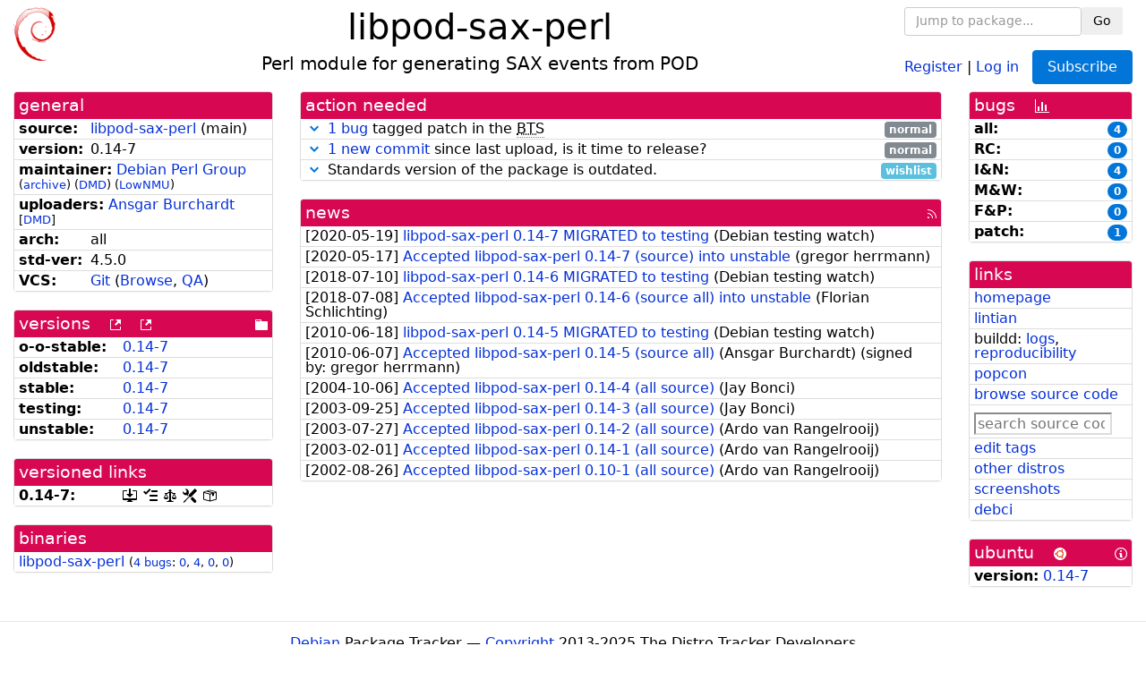

--- FILE ---
content_type: text/html; charset=utf-8
request_url: https://tracker.debian.org/pkg/libpod-sax-perl
body_size: 5345
content:

<!DOCTYPE html>
<html>
    <head>
        <meta charset="utf-8">
        <title>libpod-sax-perl - Debian Package Tracker</title>
        <meta name="viewport" content="width=device-width, initial-scale=1, shrink-to-fit=no">
	<meta http-equiv="x-ua-compatible" content="ie=edge">
        <link href="/static/css/bootstrap.min.css" rel="stylesheet" media="screen">
        <link href="/static/css/octicons.css" rel="stylesheet" media="screen">
        <link href="/static/css/style.css" rel="stylesheet" media="screen">
        <link type="application/opensearchdescription+xml" title="Debian Package Tracker Search" rel="search" href="/search.xml"/>
        

        
<link rel="alternate" type="application/rss+xml" title="RSS" href="/pkg/libpod-sax-perl/rss">

        
<link href="/static/css/dense.css" rel="stylesheet" media="screen">

    
        
        <link rel="vcs-git" href="https://salsa.debian.org/perl-team/modules/packages/libpod-sax-perl.git" title="git repository for libpod-sax-perl">
        
    

    
        
    

    
        
    

    
        
    


    </head>
    <body>
        
        <header class="page-header">
            <div class="container-fluid">
                
		<div class="row">
		<div class="col-xs-12 text-xs-center">
		    <div class="pull-xs-left">
<a href="/"><img src="/static/img/logo.png" alt="Debian Package Tracker" title="Visit the main page" ></a>
</div>
		    <div class="pull-xs-right">
		    
    <div class="m-b-1">
    <div class="text-xs-left"><form class="form-inline" id="package-search-form" action="/search" method="GET"><div class="form-group"><input type="search" class="form-control form-control-sm package-completion" name="package_name" id='package-search-input' placeholder="Jump to package..."></div><div class="form-group"><button type="submit" class="btn btn-default btn-sm">Go</button></div></form></div>

    </div>
    
    <span><a id="account-register" href="/accounts/register/">Register</a></span>
    <span>|</span>
    <span><a id="account-login" href="/accounts/login/">Log in</a></span>



    
	
	<div class="btn-group" role="group" style="margin-left: 10px;">
	  <a href="/accounts/login/?next=/pkg/libpod-sax-perl" id='subscribe-not-logged-in-button' class="btn btn-primary">Subscribe</a>
	</div>
    


		    </div>
		    
    <div>
    <h1>libpod-sax-perl</h1>
    
    <h5>Perl module for generating SAX events from POD</h5>
    
    </div>

		</div>
		</div>
                
            </div>
        </header>
        

	

<div id="choose-email-modal" class="modal hide fade" tabindex="-1" role="dialog" aria-labelledby="myModalLabel" aria-hidden="true"><div class="modal-dialog" role="document"><div class="modal-content"><div class="modal-header"><button type="button" class="close" data-dismiss="modal" aria-hidden="true">×</button><h3>Choose email to subscribe with</h3></div><div class="modal-body"></div><div class="modal-footer"><button class="btn btn-default" id="cancel-choose-email" data-dismiss="modal" aria-hidden="true">Cancel</button></div></div></div></div>

<div class="container-fluid main">
    <div class="row">
        <div class="col-md-3" id="dtracker-package-left">
            
            
                <div class="panel" role="complementary">
    <div class="panel-heading" role="heading">
        general
    </div>
    <div class="panel-body">
        

<ul class="list-group list-group-flush">
    
    <li class="list-group-item">
        <span class="list-item-key"><b>source:</b></span>
	
	<a href="https://packages.debian.org/src:libpod-sax-perl">libpod-sax-perl</a>
		
		(<span id="component" title="Repository's component">main</span>)
		
	
    </li>
    

    
    <li class="list-group-item">
        <span class="list-item-key"><b>version:</b></span>
        0.14-7
    </li>
    

    
    <li class="list-group-item">
        <span class="list-item-key"><b>maintainer:</b></span>
	
	
	<a href="https://qa.debian.org/developer.php?login=pkg-perl-maintainers%40lists.alioth.debian.org">Debian Perl Group</a>
	
	
	    
		<small>
		    (<a href="https://lists.alioth.debian.org/pipermail/pkg-perl-maintainers/" title="Archives for the Debian Perl Group list">archive</a>)
		</small>
	    
	    
		<small>
		(<a href="https://udd.debian.org/dmd/?pkg-perl-maintainers%40lists.alioth.debian.org#todo" title="UDD&#x27;s Debian Maintainer Dashboard">DMD</a>)
		</small>
	    
		<small>
		(<a href="https://wiki.debian.org/LowThresholdNmu" title="maintainer agrees with Low Threshold NMU">LowNMU</a>)
		</small>
	    
	
    </li>
    

    
    <li class="list-group-item">
        <span class="list-item-key"><b>uploaders:</b></span>
	
	    
	    
	    <a href="https://qa.debian.org/developer.php?login=ansgar%40debian.org">Ansgar Burchardt</a>
	    
	    
	    
	    
		<small>
		[<a href="https://udd.debian.org/dmd/?ansgar%40debian.org#todo" title="UDD&#x27;s Debian Maintainer Dashboard">DMD</a>]
		</small>
	    
	    
	    
	
    </li>
    

    
    <li class="list-group-item">
        <span class="list-item-key"><b>arch:</b></span>
        all 
    </li>
    

    
    <li class="list-group-item">
        <span class="list-item-key"><b>std-ver:</b></span>
        4.5.0
    </li>
    

    
    <li class="list-group-item">
        <span class="list-item-key"><b>VCS:</b></span>
	
	
	    
	    <a rel="vcs-git" href="https://salsa.debian.org/perl-team/modules/packages/libpod-sax-perl.git">Git</a>
	    
	
	
	(<a href="https://salsa.debian.org/perl-team/modules/packages/libpod-sax-perl">Browse</a>, <a href="https://qa.debian.org/cgi-bin/vcswatch?package=libpod-sax-perl">QA</a>)
	
	
    </li>
    
</ul>


    </div>
</div>

            
            
            
                <div class="panel" role="complementary">
    <div class="panel-heading" role="heading">
        
<div class="row">
<div class="col-xs-12">
    versions
    
    
    <a class="m-l-1" href="https://qa.debian.org/madison.php?package=libpod-sax-perl">
        <span role="img" aria-label="more versions can be listed by madison" class="octicon octicon-link-external" title="more versions can be listed by madison"><span class="sr-only">[more versions can be listed by madison]</span></span>
    </a>
    
    <a class="m-l-1" href="https://snapshot.debian.org/package/libpod-sax-perl/">
        <span role="img" aria-label="old versions available from snapshot.debian.org" class="octicon octicon-link-external" title="old versions available from snapshot.debian.org"><span class="sr-only">[old versions available from snapshot.debian.org]</span></span>
    </a>
    
    
    
    <div class="pull-xs-right">
	
	<a href="https://deb.debian.org/debian/pool/main/libp/libpod-sax-perl"><span role="img" aria-label="pool directory" class="octicon octicon-file-directory" title="pool directory"><span class="sr-only">[pool directory]</span></span></a>
	
    </div>
    
</div>
</div>

    </div>
    <div class="panel-body">
        
<ul class="list-group list-group-flush">

    
    <li class="list-group-item">
	<span class="list-item-key versions-repository" title="Debian 11 (bullseye / oldoldstable)">
	    <b>o-o-stable:</b>
	</span>
	
	<a href="https://packages.debian.org/source/oldoldstable/libpod-sax-perl">0.14-7</a>
	
    </li>
    
    <li class="list-group-item">
	<span class="list-item-key versions-repository" title="Debian 12 (bookworm / oldstable)">
	    <b>oldstable:</b>
	</span>
	
	<a href="https://packages.debian.org/source/oldstable/libpod-sax-perl">0.14-7</a>
	
    </li>
    
    <li class="list-group-item">
	<span class="list-item-key versions-repository" title="Debian 13 (trixie / stable)">
	    <b>stable:</b>
	</span>
	
	<a href="https://packages.debian.org/source/stable/libpod-sax-perl">0.14-7</a>
	
    </li>
    
    <li class="list-group-item">
	<span class="list-item-key versions-repository" title="Debian Forky (forky / testing)">
	    <b>testing:</b>
	</span>
	
	<a href="https://packages.debian.org/source/testing/libpod-sax-perl">0.14-7</a>
	
    </li>
    
    <li class="list-group-item">
	<span class="list-item-key versions-repository" title="Debian Unstable (sid / unstable)">
	    <b>unstable:</b>
	</span>
	
	<a href="https://packages.debian.org/source/unstable/libpod-sax-perl">0.14-7</a>
	
    </li>
    


    
    
</ul>

    </div>
</div>

            
            
            
                <div class="panel" role="complementary">
    <div class="panel-heading" role="heading">
        versioned links
    </div>
    <div class="panel-body">
        
<ul class="list-group list-group-flush">
    
    <li class="list-group-item">
        <span class="list-item-key versioned-links-version"><b>0.14-7:</b></span>
	
	    
	    <span class="versioned-links-icon"><a href="https://deb.debian.org/debian/pool/main/libp/libpod-sax-perl/libpod-sax-perl_0.14-7.dsc"><span role="img" aria-label=".dsc, use dget on this link to retrieve source package" class="octicon octicon-desktop-download" title=".dsc, use dget on this link to retrieve source package"><span class="sr-only">[.dsc, use dget on this link to retrieve source package]</span></span></a></span>
	    
	
	    
	    <span class="versioned-links-icon"><a href="/media/packages/libp/libpod-sax-perl/changelog-0.14-7"><span role="img" aria-label="changelog" class="octicon octicon-tasklist" title="changelog"><span class="sr-only">[changelog]</span></span></a></span>
	    
	
	    
	    <span class="versioned-links-icon"><a href="/media/packages/libp/libpod-sax-perl/copyright-0.14-7"><span role="img" aria-label="copyright" class="octicon octicon-law" title="copyright"><span class="sr-only">[copyright]</span></span></a></span>
	    
	
	    
	    <span class="versioned-links-icon"><a href="/media/packages/libp/libpod-sax-perl/rules-0.14-7"><span role="img" aria-label="rules" class="octicon octicon-tools" title="rules"><span class="sr-only">[rules]</span></span></a></span>
	    
	
	    
	    <span class="versioned-links-icon"><a href="/media/packages/libp/libpod-sax-perl/control-0.14-7"><span role="img" aria-label="control" class="octicon octicon-package" title="control"><span class="sr-only">[control]</span></span></a></span>
	    
	
    </li>
    
</ul>

    </div>
</div>

            
            
            
                <div class="panel" role="complementary">
    <div class="panel-heading" role="heading">
        binaries
    </div>
    <div class="panel-body">
        
<ul class="list-group list-group-flush">
    
    
    <li class="list-group-item">
        
        <a href="https://packages.debian.org/unstable/libpod-sax-perl" title="">libpod-sax-perl</a>
        

        
        <small><span>(</span><a href="https://bugs.debian.org/libpod-sax-perl">4 bugs</a>:
        

        
            
            
            
                <a href="https://bugs.debian.org/cgi-bin/pkgreport.cgi?archive=no&amp;pend-exc=pending-fixed&amp;pend-exc=fixed&amp;pend-exc=done&amp;sev-inc=critical&amp;sev-inc=grave&amp;sev-inc=serious&amp;repeatmerged=no&amp;which=pkg&amp;data=libpod-sax-perl" title="critical, grave and serious">0</a><span>,&nbsp;</span><a href="https://bugs.debian.org/cgi-bin/pkgreport.cgi?archive=no&amp;pend-exc=pending-fixed&amp;pend-exc=fixed&amp;pend-exc=done&amp;sev-inc=important&amp;sev-inc=normal&amp;repeatmerged=no&amp;which=pkg&amp;data=libpod-sax-perl" title="important and normal">4</a><span>,&nbsp;</span><a href="https://bugs.debian.org/cgi-bin/pkgreport.cgi?archive=no&amp;pend-exc=pending-fixed&amp;pend-exc=fixed&amp;pend-exc=done&amp;sev-inc=minor&amp;sev-inc=wishlist&amp;repeatmerged=no&amp;which=pkg&amp;data=libpod-sax-perl" title="wishlist and minor">0</a><span>,&nbsp;</span><a href="https://bugs.debian.org/cgi-bin/pkgreport.cgi?archive=no&amp;pend-inc=pending-fixed&amp;pend-inc=fixed&amp;repeatmerged=no&amp;which=pkg&amp;data=libpod-sax-perl" title="pending and fixed">0</a><span>)</span></small>
        
    </li>
    
    
</ul>

    </div>
</div>

            
            
        </div>
        <div class="col-md-6 col-xl-7" id="dtracker-package-center">
            
            
                <div class="panel" role="complementary">
    <div class="panel-heading" role="heading">
        action needed
    </div>
    <div class="panel-body">
        
<div class="list-group list-group-flush" id="action-needed-list" role="list">
    
    <div class="card list-group-item action-item-debian-patch-bugs-warning" role="listitem">
        <details>
            <summary>
                <span class="chevron"><span role="button" aria-label="Toggle details"><span role="img" aria-label="Toggle details" class="octicon octicon-chevron-down" title="Toggle details"></span></span></span>
                
                <a href="https://bugs.debian.org/cgi-bin/pkgreport.cgi?include=tags%3Apatch&exclude=tags%3Apending&pend-exc=done&repeatmerged=no&src=libpod-sax-perl">1 bug</a> tagged patch in the <abbr title="Bug Tracking System">BTS</abbr>
                
                <span class="label label-default pull-xs-right">normal</span>
                
            </summary>
            <div class="card-block">
                <span>The <abbr title="Bug Tracking System">BTS</abbr> contains </span><span><a href="https://bugs.debian.org/cgi-bin/pkgreport.cgi?include=tags%3Apatch&amp;exclude=tags%3Apending&amp;pend-exc=done&amp;repeatmerged=no&amp;src=libpod-sax-perl">patches fixing 1 bug</a><span></span>, consider including or untagging them.</span>

            </div>
            <div class="small card-footer text-muted">
                Created: 2025-01-06
                <span class="pull-xs-right">
                    Last update: 2026-01-22
                    02:00
                </span>
            </div>
        </details>
    </div>
    
    <div class="card list-group-item action-item-vcswatch-warnings-and-errors" role="listitem">
        <details>
            <summary>
                <span class="chevron"><span role="button" aria-label="Toggle details"><span role="img" aria-label="Toggle details" class="octicon octicon-chevron-down" title="Toggle details"></span></span></span>
                
                <a href="https://qa.debian.org/cgi-bin/vcswatch?package=libpod-sax-perl">1 new commit</a> since last upload, is it time to release?
                
                <span class="label label-default pull-xs-right">normal</span>
                
            </summary>
            <div class="card-block">
                

<a href="https://qa.debian.org/cgi-bin/vcswatch?package=libpod-sax-perl">vcswatch</a> reports that

this package seems to have new commits in its VCS but has
not yet updated debian/changelog. You should consider updating
the Debian changelog and uploading this new version into the archive.
<br/><br/>
Here are the relevant commit logs:
<pre>
commit a4abec6b93ca806f02d32671e6ecf2bdc9cf11ed
Author: Debian Janitor &lt;janitor@jelmer.uk&gt;
Date:   Sat Oct 22 16:56:03 2022 +0000

    Update standards version to 4.6.1, no changes needed.
    
    Changes-By: lintian-brush
    Fixes: lintian: out-of-date-standards-version
    See-also: https://lintian.debian.org/tags/out-of-date-standards-version.html
</pre>




            </div>
            <div class="small card-footer text-muted">
                Created: 2022-10-23
                <span class="pull-xs-right">
                    Last update: 2026-01-19
                    08:33
                </span>
            </div>
        </details>
    </div>
    
    <div class="card list-group-item action-item-debian-std-ver-outdated" role="listitem">
        <details>
            <summary>
                <span class="chevron"><span role="button" aria-label="Toggle details"><span role="img" aria-label="Toggle details" class="octicon octicon-chevron-down" title="Toggle details"></span></span></span>
                
                Standards version of the package is outdated.
                
                <span class="label label-info pull-xs-right">wishlist</span>
                
            </summary>
            <div class="card-block">
                
<span>The package should be updated to follow the last version of <a href="https://www.debian.org/doc/debian-policy/">Debian Policy</a>
(Standards-Version <a href="https://www.debian.org/doc/debian-policy/upgrading-checklist.html#version-4-7-3">4.7.3</a> instead of
<a href="https://www.debian.org/doc/debian-policy/upgrading-checklist.html#version-4-5-0">4.5.0</a>).
</span>

            </div>
            <div class="small card-footer text-muted">
                Created: 2020-11-17
                <span class="pull-xs-right">
                    Last update: 2025-12-23
                    20:00
                </span>
            </div>
        </details>
    </div>
    
</div>

    </div>
</div>

            
            
            
                <div class="panel" role="complementary">
    <div class="panel-heading" role="heading">
        
<div class="row">
    <div class="col-xs-12">
	<a href="/pkg/libpod-sax-perl/news/">news</a>
	<div class="pull-xs-right">
	    <a href="/pkg/libpod-sax-perl/rss">
	    <span role="img" aria-label="rss feed" class="octicon octicon-rss" title="rss feed"><span class="sr-only">[rss feed]</span></span>
	    </a>
	</div>
    </div>
</div>

    </div>
    <div class="panel-body">
        

    <ul class="list-group list-group-flush">
    
    <li class="list-group-item">
        [<span class="news-date">2020-05-19</span>]
        <a href="/news/1145890/libpod-sax-perl-014-7-migrated-to-testing/">
            <span class="news-title">libpod-sax-perl 0.14-7 MIGRATED to testing</span>
        </a>
        (<span class="news-creator">Debian testing watch</span>)
        
        
        
    </li>
    
    <li class="list-group-item">
        [<span class="news-date">2020-05-17</span>]
        <a href="/news/1145406/accepted-libpod-sax-perl-014-7-source-into-unstable/">
            <span class="news-title">Accepted libpod-sax-perl 0.14-7 (source) into unstable</span>
        </a>
        (<span class="news-creator">gregor herrmann</span>)
        
        
        
    </li>
    
    <li class="list-group-item">
        [<span class="news-date">2018-07-10</span>]
        <a href="/news/972158/libpod-sax-perl-014-6-migrated-to-testing/">
            <span class="news-title">libpod-sax-perl 0.14-6 MIGRATED to testing</span>
        </a>
        (<span class="news-creator">Debian testing watch</span>)
        
        
        
    </li>
    
    <li class="list-group-item">
        [<span class="news-date">2018-07-08</span>]
        <a href="/news/971699/accepted-libpod-sax-perl-014-6-source-all-into-unstable/">
            <span class="news-title">Accepted libpod-sax-perl 0.14-6 (source all) into unstable</span>
        </a>
        (<span class="news-creator">Florian Schlichting</span>)
        
        
        
    </li>
    
    <li class="list-group-item">
        [<span class="news-date">2010-06-18</span>]
        <a href="/news/40899/libpod-sax-perl-014-5-migrated-to-testing/">
            <span class="news-title">libpod-sax-perl 0.14-5 MIGRATED to testing</span>
        </a>
        (<span class="news-creator">Debian testing watch</span>)
        
        
        
    </li>
    
    <li class="list-group-item">
        [<span class="news-date">2010-06-07</span>]
        <a href="/news/40898/accepted-libpod-sax-perl-014-5-source-all/">
            <span class="news-title">Accepted libpod-sax-perl 0.14-5 (source all)</span>
        </a>
        (<span class="news-creator">Ansgar Burchardt</span>)
        
        
        <span>(signed by: </span><span class="news-signer">gregor herrmann</span><span>)</span>
        
        
    </li>
    
    <li class="list-group-item">
        [<span class="news-date">2004-10-06</span>]
        <a href="/news/40897/accepted-libpod-sax-perl-014-4-all-source/">
            <span class="news-title">Accepted libpod-sax-perl 0.14-4 (all source)</span>
        </a>
        (<span class="news-creator">Jay Bonci</span>)
        
        
        
    </li>
    
    <li class="list-group-item">
        [<span class="news-date">2003-09-25</span>]
        <a href="/news/40896/accepted-libpod-sax-perl-014-3-all-source/">
            <span class="news-title">Accepted libpod-sax-perl 0.14-3 (all source)</span>
        </a>
        (<span class="news-creator">Jay Bonci</span>)
        
        
        
    </li>
    
    <li class="list-group-item">
        [<span class="news-date">2003-07-27</span>]
        <a href="/news/40895/accepted-libpod-sax-perl-014-2-all-source/">
            <span class="news-title">Accepted libpod-sax-perl 0.14-2 (all source)</span>
        </a>
        (<span class="news-creator">Ardo van Rangelrooij</span>)
        
        
        
    </li>
    
    <li class="list-group-item">
        [<span class="news-date">2003-02-01</span>]
        <a href="/news/40894/accepted-libpod-sax-perl-014-1-all-source/">
            <span class="news-title">Accepted libpod-sax-perl 0.14-1 (all source)</span>
        </a>
        (<span class="news-creator">Ardo van Rangelrooij</span>)
        
        
        
    </li>
    
    <li class="list-group-item">
        [<span class="news-date">2002-08-26</span>]
        <a href="/news/40893/accepted-libpod-sax-perl-010-1-all-source/">
            <span class="news-title">Accepted libpod-sax-perl 0.10-1 (all source)</span>
        </a>
        (<span class="news-creator">Ardo van Rangelrooij</span>)
        
        
        
    </li>
    
</ul>





    </div>
</div>

            
            
        </div>
        <div class="col-md-3 col-xl-2" id="dtracker-package-right">
            
            
                <div class="panel" role="complementary">
    <div class="panel-heading" role="heading">
        
bugs
<a class="m-l-1" href="https://qa.debian.org/data/bts/graphs/libp/libpod-sax-perl.png"><span role="img" aria-label="bug history graph" class="octicon octicon-graph" title="bug history graph"><span class="sr-only">[bug history graph]</span></span></a>

    </div>
    <div class="panel-body">
        
<ul class="list-group list-group-flush">
    
    
    <li class="list-group-item">
        <span class="list-item-key">
            
            <b><span title="">all:</span></b>
            
        </span>
        <a class="label label-primary label-pill pull-xs-right m-l-1"
	title="Number of bugs" href="https://bugs.debian.org/cgi-bin/pkgreport.cgi?repeatmerged=no&amp;src=libpod-sax-perl">4</a>
	
	
    </li>
    
    <li class="list-group-item">
        <span class="list-item-key">
            
            <b><span title="Release Critical">RC:</span></b>
            
        </span>
        <a class="label label-primary label-pill pull-xs-right m-l-1"
	title="Number of bugs" href="https://bugs.debian.org/cgi-bin/pkgreport.cgi?archive=no&amp;pend-exc=pending-fixed&amp;pend-exc=fixed&amp;pend-exc=done&amp;sev-inc=critical&amp;sev-inc=grave&amp;sev-inc=serious&amp;repeatmerged=no&amp;src=libpod-sax-perl">0</a>
	
	
    </li>
    
    <li class="list-group-item">
        <span class="list-item-key">
            
            <b><span title="Important and Normal">I&amp;N:</span></b>
            
        </span>
        <a class="label label-primary label-pill pull-xs-right m-l-1"
	title="Number of bugs" href="https://bugs.debian.org/cgi-bin/pkgreport.cgi?archive=no&amp;pend-exc=pending-fixed&amp;pend-exc=fixed&amp;pend-exc=done&amp;sev-inc=important&amp;sev-inc=normal&amp;repeatmerged=no&amp;src=libpod-sax-perl">4</a>
	
	
    </li>
    
    <li class="list-group-item">
        <span class="list-item-key">
            
            <b><span title="Minor and Wishlist">M&amp;W:</span></b>
            
        </span>
        <a class="label label-primary label-pill pull-xs-right m-l-1"
	title="Number of bugs" href="https://bugs.debian.org/cgi-bin/pkgreport.cgi?archive=no&amp;pend-exc=pending-fixed&amp;pend-exc=fixed&amp;pend-exc=done&amp;sev-inc=minor&amp;sev-inc=wishlist&amp;repeatmerged=no&amp;src=libpod-sax-perl">0</a>
	
	
    </li>
    
    <li class="list-group-item">
        <span class="list-item-key">
            
            <b><span title="Fixed and Pending">F&amp;P:</span></b>
            
        </span>
        <a class="label label-primary label-pill pull-xs-right m-l-1"
	title="Number of bugs" href="https://bugs.debian.org/cgi-bin/pkgreport.cgi?archive=no&amp;pend-inc=pending-fixed&amp;pend-inc=fixed&amp;repeatmerged=no&amp;src=libpod-sax-perl">0</a>
	
	
    </li>
    
    <li class="list-group-item">
        <span class="list-item-key">
            
            <b><span title="Patch">patch:</span></b>
            
        </span>
        <a class="label label-primary label-pill pull-xs-right m-l-1"
	title="Number of bugs" href="https://bugs.debian.org/cgi-bin/pkgreport.cgi?include=tags%3Apatch&amp;exclude=tags%3Apending&amp;pend-exc=done&amp;repeatmerged=no&amp;src=libpod-sax-perl">1</a>
	
	
    </li>
    

</ul>

    </div>
</div>

            
            
            
                <div class="panel" role="complementary">
    <div class="panel-heading" role="heading">
        links
    </div>
    <div class="panel-body">
        
<ul class="list-group list-group-flush">
    
    <li class="list-group-item">
        
            <a href="https://metacpan.org/release/Pod-SAX" title="upstream web homepage">homepage</a>
        
    </li>
    
    <li class="list-group-item">
        
            
<a href="https://udd.debian.org/lintian/?packages=libpod-sax-perl" title="report about packaging issues spotted by lintian">lintian</a>




        
    </li>
    
    <li class="list-group-item">
        
            
<span>buildd: </span><span><a title="buildd.debian.org build logs" href="https://buildd.debian.org/status/package.php?p=libpod-sax-perl">logs</a></span><span>, </span><span><a title="report about build reproducibility (reproducible)" href="https://tests.reproducible-builds.org/debian/rb-pkg/libpod-sax-perl.html">reproducibility</a></span>


        
    </li>
    
    <li class="list-group-item">
        
            <a href="https://qa.debian.org/popcon.php?package=libpod-sax-perl">popcon</a>
        
    </li>
    
    <li class="list-group-item">
        
            <a href="https://sources.debian.org/src/libpod-sax-perl/unstable/">browse source code</a>
        
    </li>
    
    <li class="list-group-item">
        
            <form class="code-search-form" action="/codesearch/" method="get" target="_blank"><input type="hidden" name="package" value="libpod-sax-perl"><input type="search" name="query" placeholder="search source code"></form>
        
    </li>
    
    <li class="list-group-item">
        
            <a href="https://debtags.debian.org/rep/todo/maint/pkg-perl-maintainers%40lists.alioth.debian.org#libpod-sax-perl">edit tags</a>
        
    </li>
    
    <li class="list-group-item">
        
            <a href="https://repology.org/tools/project-by?name_type=srcname&noautoresolve=on&repo=debian_unstable&target_page=project_packages&name=libpod-sax-perl" title="provided by Repology">other distros</a>
        
    </li>
    
    <li class="list-group-item">
        
            <a href="https://screenshots.debian.net/package/libpod-sax-perl">screenshots</a>
        
    </li>
    
    <li class="list-group-item">
        
            <a href="https://ci.debian.net/packages/libp/libpod-sax-perl">debci</a>
        
    </li>
    
</ul>

    </div>
</div>

            
            
            
                <div class="panel" role="complementary">
    <div class="panel-heading" role="heading">
        
ubuntu
<img class="m-l-1" src="/static/img/ubuntu.png" alt="Ubuntu logo" title="Ubuntu logo">
<a class="pull-xs-right" href="https://wiki.ubuntu.com/Ubuntu/ForDebianDevelopers"><span role="img" aria-label="Information about Ubuntu for Debian Developers" class="octicon octicon-info" title="Information about Ubuntu for Debian Developers"><span class="sr-only">[Information about Ubuntu for Debian Developers]</span></span></a>

    </div>
    <div class="panel-body">
        
<ul class="list-group list-group-flush"><li class="list-group-item"><span class="list-item-key"><b>version:</b></span>
	&#32;<a href="https://launchpad.net/ubuntu/+source/libpod-sax-perl">0.14-7</a></li></ul>

    </div>
</div>

            
            
        </div>
    </div>
</div>


        <footer id="footer" class="footer">
            <hr>
            <div class="container-fluid">
                <div class="text-xs-center p-b-1">
                    
                                        <div id="footer-title"><a href="https://www.debian.org">Debian</a> Package Tracker — <a href="https://deb.li/DTAuthors">Copyright</a> 2013-2025 The Distro Tracker Developers</div>
                    <div id="footer-bugs">
			Report problems to the <a href="https://bugs.debian.org/tracker.debian.org">tracker.debian.org pseudo-package</a> in the <a href="https://bugs.debian.org">Debian <acronym title="Bug Tracking System">BTS</acronym></a>.
		    </div>
                    <div id="footer-help">
                        <a href="https://qa.pages.debian.net/distro-tracker/">Documentation</a> —
                        <a href="https://salsa.debian.org/qa/distro-tracker/issues">Bugs</a> —
                        <a href="https://salsa.debian.org/qa/distro-tracker">Git Repository</a> —
                        <a href="https://qa.pages.debian.net/distro-tracker/contributing.html">Contributing</a>
                    </div>

                    
                </div>
            </div>
        </footer>

        <script src="/static/js/jquery.min.js"></script>
        <script src="/static/js/jquery.cookie.js"></script>
        <script src="/static/js/tether.min.js"></script>
        <script src="/static/js/popper.min.js"></script>
        <script src="/static/js/bootstrap.min.js"></script>
        <script src="/static/js/typeahead.bundle.min.js"></script>
        <script src="/static/js/main.js"></script>
        
    </body>
</html>
